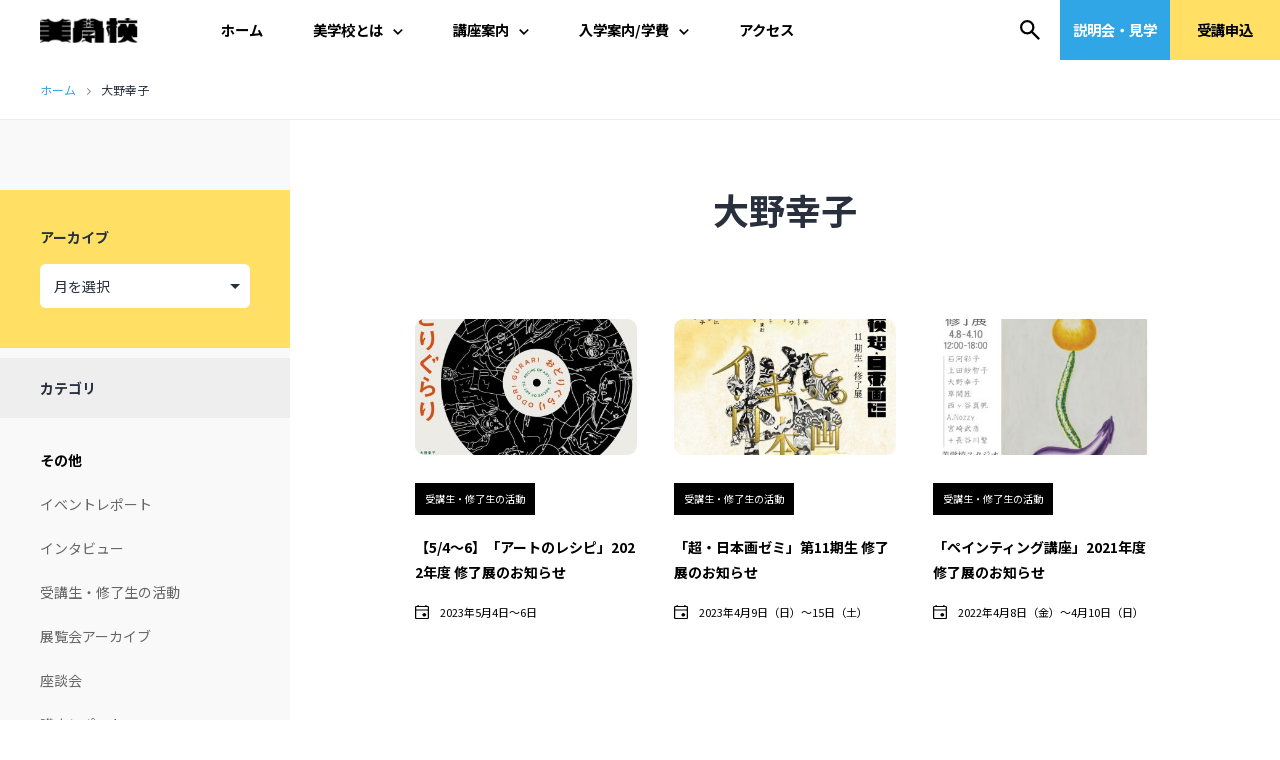

--- FILE ---
content_type: image/svg+xml
request_url: https://bigakko.jp/wp_test_universe/wp-content/themes/twentytwentyone/img/facebook.svg
body_size: 40823
content:
<svg xmlns="http://www.w3.org/2000/svg" xmlns:xlink="http://www.w3.org/1999/xlink" width="30" height="30" viewBox="0 0 30 30">
  <image id="facebook" width="30" height="30" xlink:href="[data-uri]"/>
</svg>


--- FILE ---
content_type: image/svg+xml
request_url: https://bigakko.jp/wp_test_universe/wp-content/themes/twentytwentyone/img/event.svg
body_size: 539
content:
<svg xmlns="http://www.w3.org/2000/svg" width="21.23" height="22" viewBox="0 0 21.23 22">
  <path id="event" d="M20.065,22.15a2.871,2.871,0,0,1-2.035-.77,2.593,2.593,0,0,1,0-3.8,3.073,3.073,0,0,1,4.069,0,2.593,2.593,0,0,1,0,3.8,2.871,2.871,0,0,1-2.035.77ZM7.769,26a1.759,1.759,0,0,1-1.238-.495A1.534,1.534,0,0,1,6,24.35V7.3a1.534,1.534,0,0,1,.531-1.155A1.759,1.759,0,0,1,7.769,5.65H9.686V4H11.6V5.65H21.628V4h1.917V5.65h1.917a1.759,1.759,0,0,1,1.238.495A1.534,1.534,0,0,1,27.23,7.3V24.35a1.534,1.534,0,0,1-.531,1.155A1.759,1.759,0,0,1,25.461,26Zm0-1.65H25.461V12.525H7.769Zm0-13.475H25.461V7.3H7.769Zm0,0v0Z" transform="translate(-6 -4)"/>
</svg>


--- FILE ---
content_type: image/svg+xml
request_url: https://bigakko.jp/wp_test_universe/wp-content/themes/twentytwentyone/img/arrow3.svg
body_size: 137
content:
<svg xmlns="http://www.w3.org/2000/svg" width="13.953" height="8.616" viewBox="0 0 13.953 8.616">
  <path id="arrow3" d="M1.639,8.616,6.977,3.291l5.337,5.325,1.639-1.639L6.977,0,0,6.977Z" transform="translate(13.953 8.616) rotate(180)"/>
</svg>
